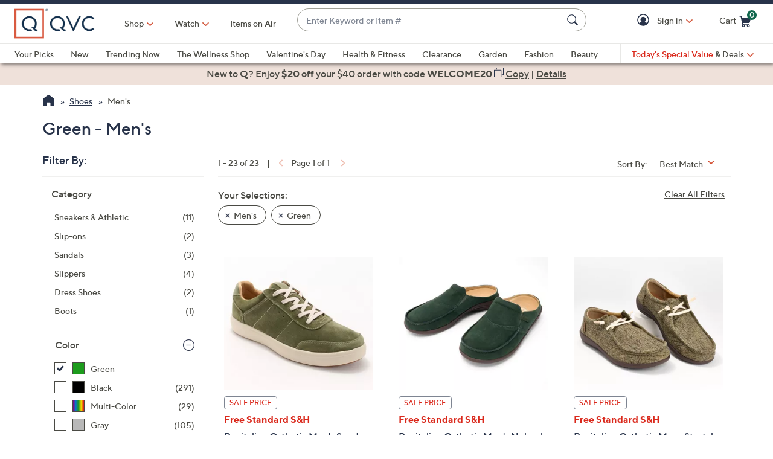

--- FILE ---
content_type: text/javascript; charset=utf-8
request_url: https://app.link/_r?sdk=web2.86.5&branch_key=key_live_kdsXO58ZZrQsaxYGNsmWcoghutb0B538&callback=branch_callback__1
body_size: 71
content:
/**/ typeof branch_callback__1 === 'function' && branch_callback__1("1543697895443863830");

--- FILE ---
content_type: text/javascript; charset=utf-8
request_url: https://app.link/_r?sdk=web2.86.5&branch_key=key_live_nEkZQDuMhVduEieXjJYAfofbuzf0yGoe&callback=branch_callback__0
body_size: 68
content:
/**/ typeof branch_callback__0 === 'function' && branch_callback__0("1543697895443863830");

--- FILE ---
content_type: text/javascript; charset=utf-8
request_url: https://app.link/_r?sdk=web2.86.5&branch_key=key_live_kdsXO58ZZrQsaxYGNsmWcoghutb0B538&callback=branch_callback__0
body_size: 72
content:
/**/ typeof branch_callback__0 === 'function' && branch_callback__0("1543697895291677333");